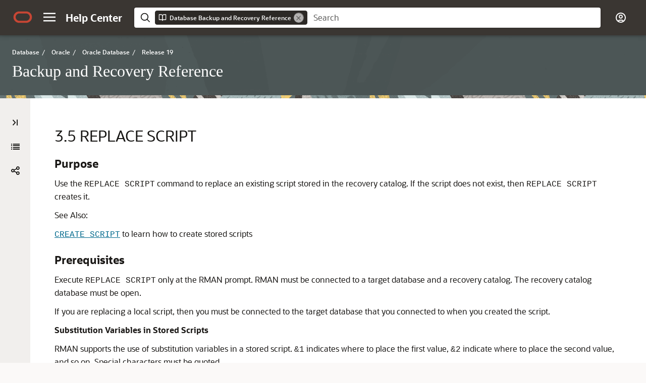

--- FILE ---
content_type: text/html
request_url: https://docs.oracle.com/en/database/oracle/oracle-database/19/rcmrf/REPLACE-SCRIPT.html
body_size: 5224
content:
<!DOCTYPE html
  SYSTEM "about:legacy-compat">
<html xml:lang="en-us" lang="en-us">
   <head>
      <meta http-equiv="Content-Type" content="text/html; charset=utf-8">
      <meta name="DC.Type" content="topic">
      <meta name="DC.Title" content="REPLACE SCRIPT">
      <meta name="DC.subject" content="scripts, replacing, recovery catalog, replacing scripts, REPLACE SCRIPT command, replaceScript clause, syntax diagram">
      <meta name="keywords" content="scripts, replacing, recovery catalog, replacing scripts, REPLACE SCRIPT command, replaceScript clause, syntax diagram">
      <meta name="DC.Creator" content="Padmaja Potineni">
      <meta name="DC.Creator" content="K. Weill, L. Ashdown, T. Bednar">
      <meta name="DC.Creator" content="A. Beldalker">
      <meta name="DC.Creator" content="T. Chien">
      <meta name="DC.Creator" content="M. Dilman">
      <meta name="DC.Creator" content="S. Dizdar">
      <meta name="DC.Creator" content="W. Fisher">
      <meta name="DC.Creator" content="S. Fogel">
      <meta name="DC.Creator" content="R. Guzman">
      <meta name="DC.Creator" content="S. Haisley">
      <meta name="DC.Creator" content="W. Hu">
      <meta name="DC.Creator" content="A. Hwang">
      <meta name="DC.Creator" content="A. Joshi">
      <meta name="DC.Creator" content="V. Krishnaswamy">
      <meta name="DC.Creator" content="J. W. Lee">
      <meta name="DC.Creator" content="V. Moore">
      <meta name="DC.Creator" content="S. Nagaraja Rao">
      <meta name="DC.Creator" content="M. Olagappan">
      <meta name="DC.Creator" content="V. Panteleenko">
      <meta name="DC.Creator" content="B. Patel">
      <meta name="DC.Creator" content="C. Pedregal-Martin">
      <meta name="DC.Creator" content="S. Ranganathan, S. Samaranayake">
      <meta name="DC.Creator" content="F. Sanchez">
      <meta name="DC.Creator" content="V. Schupmann">
      <meta name="DC.Creator" content="V Srihari">
      <meta name="DC.Creator" content="M. Susairaj">
      <meta name="DC.Creator" content="M. Stewart">
      <meta name="DC.Creator" content="M. Townsend">
      <meta name="DC.Creator" content="S. Wertheimer">
      <meta name="DC.Creator" content="W. Yang">
      <meta name="DC.Creator" content="R. Zijlstra">
      <meta name="DC.Creator" content="Ramya P">
      <meta name="DC.Publisher" content="June2025">
      <meta name="DC.Format" content="XHTML">
      <meta name="DC.Identifier" content="GUID-2C86EDA9-63BE-4F21-9138-AF75597D5ADF">
      <meta name="DC.Language" content="en-US">
      <meta name="viewport" content="width=device-width, initial-scale=1">
      <meta http-equiv="X-UA-Compatible" content="IE=edge">
      <title>REPLACE SCRIPT</title>
      <meta property="og:site_name" content="Oracle Help Center">
      <meta property="og:title" content="Backup and Recovery Reference">
      <meta property="og:description" content>
      <link rel="stylesheet" href="/sp_common/book-template/ohc-book-template/css/book.css">
      <link rel="shortcut icon" href="/sp_common/book-template/ohc-common/img/favicon.ico">
      <meta name="application-name" content="Backup and Recovery Reference">
      <meta name="generator" content="DITA Open Toolkit version 1.8.5 (Mode = doc)">
      <meta name="plugin" content="SP_docbuilder HTML plugin release 18.2.2">
      <link rel="alternate" href="database-backup-and-recovery-reference.pdf" title="PDF File" type="application/pdf">
      <link rel="schema.dcterms" href="http://purl.org/dc/terms/">
      <meta name="dcterms.created" content="2025-06-12T22:29:06-07:00">
      
      <meta name="dcterms.dateCopyrighted" content="2024, 2025">
      <meta name="dcterms.category" content="database">
      <meta name="dcterms.identifier" content="E96242-14">
      
      <meta name="dcterms.product" content="en/database/oracle/oracle-database/19">
      
      <link rel="prev" href="REPAIR-FAILURE.html" title="Previous" type="text/html">
      <link rel="next" href="REPORT.html" title="Next" type="text/html">
      <script>
        document.write('<style type="text/css">');
        document.write('body > .noscript, body > .noscript ~ * { visibility: hidden; }');
        document.write('</style>');
     </script>
      <script data-main="/sp_common/book-template/ohc-book-template/js/book-config" src="/sp_common/book-template/requirejs/require.js"></script>
      <script>
            if (window.require === undefined) {
                document.write('<script data-main="sp_common/book-template/ohc-book-template/js/book-config" src="sp_common/book-template/requirejs/require.js"><\/script>');
                document.write('<link href="sp_common/book-template/ohc-book-template/css/book.css" rel="stylesheet"/>');
            }
        </script>
      <script type="application/json" id="ssot-metadata">{"primary":{"category":{"short_name":"database","element_name":"Database","display_in_url":true},"suite":{"short_name":"oracle","element_name":"Oracle","display_in_url":true},"product_group":{"short_name":"not-applicable","element_name":"Not applicable","display_in_url":false},"product":{"short_name":"oracle-database","element_name":"Oracle Database","display_in_url":true},"release":{"short_name":"19","element_name":"Release 19","display_in_url":true}}}</script>
      
    <meta name="dcterms.title" content="Database Backup and Recovery Reference">
    <meta name="dcterms.isVersionOf" content="RCMRF">
    <meta name="dcterms.release" content="Release 19">
  <script type="application/ld+json">{"@context":"https://schema.org","@type":"WebPage","name":"REPLACE SCRIPT","datePublished":"2025-06-15 CST","dateModified":"2025-06-15 CST"}</script>
    <script>window.ohcglobal || document.write('<script src="/en/dcommon/js/global.js">\x3C/script>')</script></head>
   <body>
      <div class="noscript alert alert-danger text-center" role="alert">
         <a href="REPAIR-FAILURE.html" class="pull-left"><span class="glyphicon glyphicon-chevron-left" aria-hidden="true"></span>Previous</a>
         <a href="REPORT.html" class="pull-right">Next<span class="glyphicon glyphicon-chevron-right" aria-hidden="true"></span></a>
         <span class="fa fa-exclamation-triangle" aria-hidden="true"></span> JavaScript must be enabled to correctly display this content
        
      </div>
      <article class>
         <a id="GUID-2C86EDA9-63BE-4F21-9138-AF75597D5ADF" name="GUID-2C86EDA9-63BE-4F21-9138-AF75597D5ADF"></a><a id="RCMRF90271"></a><a id="RCMRF90272"></a><a id="RCMRF90273"></a><a id="RCMRF145"></a>
         
         <h2 id="RCMRF-GUID-2C86EDA9-63BE-4F21-9138-AF75597D5ADF" class="sect2"><span class="enumeration_section">3.5 </span>REPLACE SCRIPT
         </h2>
         <div class="ind">
            <div>
               <div class="section">
                  <p class="subhead1" id="GUID-2C86EDA9-63BE-4F21-9138-AF75597D5ADF__GUID-62C67797-150D-4C6F-9236-8CA622232125">Purpose</p>
                  <p>Use the <code class="codeph">REPLACE SCRIPT</code> command to replace an existing script stored in the recovery catalog. If the script does not exist, then <code class="codeph">REPLACE SCRIPT</code> creates it.
                  </p>
                  <div class="infoboxnotealso" id="GUID-2C86EDA9-63BE-4F21-9138-AF75597D5ADF__GUID-E580DB0A-0D83-4E9A-9CC5-FE5153008E37">
                     <p class="notep1">See Also:</p>
                     <p> <code class="codeph"><a href="CREATE-SCRIPT.html#GUID-4741C1E1-C365-4597-BF2F-8679145B4946">CREATE SCRIPT</a></code> to learn how to create stored scripts
                     </p>
                  </div>
               </div>
               <div class="section">
                  <p class="subhead1" id="GUID-2C86EDA9-63BE-4F21-9138-AF75597D5ADF__GUID-3591E8C9-6256-4E61-B531-8E322324A370">Prerequisites</p>
                  <p>Execute <code class="codeph">REPLACE SCRIPT</code> only at the RMAN prompt. RMAN must be connected to a target database and a recovery catalog. The recovery catalog database must be open. 
                  </p>
                  <p>If you are replacing a local script, then you must be connected to the target database that you connected to when you created the script.</p>
                  <p><span class="bold">Substitution Variables in Stored Scripts</span></p>
                  <p><a id="d77185e137" class="indexterm-anchor"></a>RMAN supports the use of substitution variables in a stored script. <code class="codeph">&amp;1</code> indicates where to place the first value, <code class="codeph">&amp;2</code> indicate where to place the second value, and so on. Special characters must be quoted.
                  </p>
                  <p>The substitution variable syntax is <code class="codeph">&amp;</code><span class="italic"><code class="codeph">integer</code></span> followed by an optional period, for example, <code class="codeph">&amp;1.3</code>. The optional period is part of the variable and replaced with the value, thus enabling the substitution text to be immediately followed by another integer. For example, if you pass the value <code class="codeph">mybackup</code> to a command file that contains the substitution variable <code class="codeph">&amp;1.3</code>, then the result of the substitution is <code class="codeph">mybackup3</code>. To create the result <code class="codeph">mybackup.3</code>, you use two periods in <code class="codeph">&amp;1..3</code>.
                  </p>
                  <p>When you create a stored script with substitution variables, you must provide example values at create time. You can provide these values with the <code class="codeph">USING</code> clause when starting RMAN (see <code class="codeph"><a href="RMAN.html#GUID-E5514ACB-59F6-4DB0-B4DB-64DF4C87CDE7">RMAN</a></code>) or enter them when prompted (see <a href="CREATE-SCRIPT.html#GUID-4741C1E1-C365-4597-BF2F-8679145B4946__CHDBBABA">Example 2-74</a>).
                  </p>
               </div>
               <div class="section">
                  <p class="subhead1" id="GUID-2C86EDA9-63BE-4F21-9138-AF75597D5ADF__GUID-96B5BCA5-CB4E-499C-B92C-50D3B4E55461">Syntax</p>
                  <p><span class="bold"><span class="italic">replaceScript</span>::=</span></p>
                  <div class="figure" id="GUID-2C86EDA9-63BE-4F21-9138-AF75597D5ADF__GUID-3A49F2C3-5D7C-4F8B-A408-B502D3FD5FAE"><img src="img/replacescript.gif" alt="Description of replacescript.eps follows" title="Description of replacescript.eps follows" longdesc="img_text/replacescript.html"><br><a href="img_text/replacescript.html">Description of the illustration replacescript.eps</a></div>
                  <p>(<span class="italic"><a href="RUN.html#GUID-88250EEF-DC49-42A9-822C-4011B1345C7B__CHDIDAJB">backupCommands::=</a></span>, <span class="italic"><a href="RUN.html#GUID-88250EEF-DC49-42A9-822C-4011B1345C7B__CHDHAGID">maintenanceCommands::=</a></span>, <span class="italic"><a href="RUN.html#GUID-88250EEF-DC49-42A9-822C-4011B1345C7B__CHDJFJFH">miscellaneousCommands::=</a></span>, <span class="italic"><a href="RUN.html#GUID-88250EEF-DC49-42A9-822C-4011B1345C7B__CHDIFJGG">restoreCommands::=</a></span>)
                  </p>
               </div>
               <div class="section">
                  <p class="subhead1" id="GUID-2C86EDA9-63BE-4F21-9138-AF75597D5ADF__GUID-6AD8EE5B-5A46-4A6A-B8B2-D17585EAD1E9">Semantics</p>
                  <div class="tblformalwide" id="GUID-2C86EDA9-63BE-4F21-9138-AF75597D5ADF__GUID-4456E1AE-9741-44FB-8F37-54A3B35DE6DB">
                     <table cellpadding="4" cellspacing="0" class="FormalWide" title summary="Describes REPLACE SCRIPT command parameters" width="100%" frame="hsides" border="1" rules="rows">
                        <thead>
                           <tr align="left" valign="top">
                              <th align="left" valign="bottom" width="29%" id="d77185e227">Syntax Element</th>
                              <th align="left" valign="bottom" width="71%" id="d77185e230">Description</th>
                           </tr>
                        </thead>
                        <tbody>
                           <tr align="left" valign="top">
                              <td align="left" valign="top" width="29%" id="d77185e235" headers="d77185e227 ">
                                 <p><code class="codeph">GLOBAL</code></p>
                              </td>
                              <td align="left" valign="top" width="71%" headers="d77185e235 d77185e230 ">
                                 <p>Identifies the script as global.</p>
                                 <p><span class="bold">Note:</span> A virtual private catalog has read-only access to global scripts. Creating or updating global scripts must be done while RMAN is connected to the base recovery catalog.
                                 </p>
                                 <p><span class="bold">See Also: </span><span class="q">"<a href="CREATE-SCRIPT.html#GUID-4741C1E1-C365-4597-BF2F-8679145B4946__CHDBJHHH">Usage Notes</a>"</span> for an explanation of the difference between global and local scripts
                                 </p>
                              </td>
                           </tr>
                           <tr align="left" valign="top">
                              <td align="left" valign="top" width="29%" id="d77185e254" headers="d77185e227 ">
                                 <p><code class="codeph">SCRIPT</code><span class="italic"><code class="codeph">&nbsp;script_name</code></span></p>
                              </td>
                              <td align="left" valign="top" width="71%" headers="d77185e254 d77185e230 ">
                                 <p>Identifies the local or global script being replaced.</p>
                              </td>
                           </tr>
                           <tr align="left" valign="top">
                              <td align="left" valign="top" width="29%" id="d77185e265" headers="d77185e227 ">
                                 <p><code class="codeph">&nbsp;&nbsp;&nbsp;COMMENT</code> <code class="codeph">'</code><span class="italic"><code class="codeph">comment</code></span><code class="codeph">'</code></p>
                              </td>
                              <td align="left" valign="top" width="71%" headers="d77185e265 d77185e230 ">
                                 <p>Associates an explanatory comment with the stored script in the recovery catalog. The comment is shown in the output of <code class="codeph"><a href="LIST.html#GUID-2BAB704C-A3C9-4F76-8D96-4BD961FBEF2E">LIST</a></code> <code class="codeph">SCRIPT NAMES</code>.
                                 </p>
                              </td>
                           </tr>
                           <tr align="left" valign="top">
                              <td align="left" valign="top" width="29%" id="d77185e289" headers="d77185e227 "><span class="italic"><code class="codeph">backupCommands</code></span> 
                                 <p><span class="italic"><code class="codeph">maintenanceCommands</code></span></p>
                                 <p><span class="italic"><code class="codeph">restoreCommands</code></span> 
                                 </p>
                                 <p><span class="italic"><code class="codeph">miscellaneousCommands</code></span></p> 
                              </td>
                              <td align="left" valign="top" width="71%" headers="d77185e289 d77185e230 ">
                                 <p>Specifies commands to include in the stored script. The commands allowable within the brackets of the <code class="codeph">REPLACE SCRIPT</code> <code class="codeph">'</code><span class="italic"><code class="codeph">script_name </code></span><code class="codeph">'</code> <code class="codeph">{...}</code> command are the same commands supported within a <code class="codeph"><a href="RUN.html#GUID-88250EEF-DC49-42A9-822C-4011B1345C7B">RUN</a></code> block. Any command that is valid within a <code class="codeph">RUN</code> command is permitted in the stored script. The following commands are not permitted within stored scripts: <code class="codeph"><a href="RUN.html#GUID-88250EEF-DC49-42A9-822C-4011B1345C7B">RUN</a></code>, <code class="codeph"><a href="at-sign.html#GUID-7A3919FE-140B-4F50-BA2F-3CEE3285E771">@ (at sign)</a></code>, and <code class="codeph"><a href="double-at-sign.html#GUID-E2B8B99B-73CB-4D4E-8065-0B9F44AF8A52">@@ (double at sign)</a></code>.
                                 </p>
                              </td>
                           </tr>
                           <tr align="left" valign="top">
                              <td align="left" valign="top" width="29%" id="d77185e350" headers="d77185e227 ">
                                 <p><code class="codeph">FROM FILE</code> <code class="codeph">'</code><span class="italic"><code class="codeph">filename</code></span><code class="codeph">'</code></p>
                              </td>
                              <td align="left" valign="top" width="71%" headers="d77185e350 d77185e230 ">
                                 <p>Reads the sequence of commands to define the script from the specified file.</p>
                                 <p>The file resembles the body of a valid stored script. The first line of the file must be a left brace (<code class="codeph">{</code>) and the last line must contain a right brace (<code class="codeph">}</code>). The RMAN commands in the file must be valid in a stored script.
                                 </p>
                              </td>
                           </tr>
                        </tbody>
                     </table>
                  </div>
               </div>
               <div class="section">
                  <p class="subhead1" id="GUID-2C86EDA9-63BE-4F21-9138-AF75597D5ADF__GUID-2C9F1469-1D0F-431C-8EB4-488591A0046A">Example</p>
               </div>
               <div class="example" id="GUID-2C86EDA9-63BE-4F21-9138-AF75597D5ADF__CHDEEAED">
                  <p class="titleinexample">Example 3-19 Replacing a Recovery Catalog Script</p>
                  <p>Assume that you start the RMAN client and connect to database <code class="codeph">prod</code> as <code class="codeph">TARGET</code> and then connect to a recovery catalog. You use <code class="codeph"><a href="CREATE-SCRIPT.html#GUID-4741C1E1-C365-4597-BF2F-8679145B4946">CREATE SCRIPT</a></code> to create a global script named <code class="codeph">backup_db</code> as follows:
                  </p><pre class="oac_no_warn" dir="ltr">CREATE GLOBAL SCRIPT backup_db
COMMENT "back up any database from the recovery catalog, with logs"
{
    BACKUP DATABASE;
}
</pre><p>You then use <code class="codeph"><a href="LIST.html#GUID-2BAB704C-A3C9-4F76-8D96-4BD961FBEF2E">LIST</a></code> <code class="codeph">SCRIPT NAMES</code> to list all scripts known to the recovery catalog:
                  </p><pre class="oac_no_warn" dir="ltr">RMAN&gt; LIST SCRIPT NAMES;
 
List of Stored Scripts in Recovery Catalog
 
 
    Global Scripts
 
 
       Script Name
       Description
       -----------------------------------------------------------------------
       backup_db
       back up any database from the recovery catalog, with logs
</pre><p>You then run the following <code class="codeph">REPLACE SCRIPT</code> command with the intention of editing the <code class="codeph">backup_db</code> global script:
                  </p><pre class="oac_no_warn" dir="ltr">RMAN&gt; REPLACE SCRIPT backup_db { BACKUP DATABASE PLUS ARCHIVELOG; }
 
replaced script backup_db
</pre><p>Because you did not specify the <code class="codeph">GLOBAL</code> keyword, RMAN creates a local script named <code class="codeph">backup_db</code> in addition to the global script named <code class="codeph">backup_db</code>. <code class="codeph"><a href="LIST.html#GUID-2BAB704C-A3C9-4F76-8D96-4BD961FBEF2E">LIST</a></code> <code class="codeph">SCRIPT NAMES</code> shows both the global and local script recorded in the recovery catalog:
                  </p><pre class="oac_no_warn" dir="ltr">RMAN&gt; LIST SCRIPT NAMES;
 
List of Stored Scripts in Recovery Catalog
 
 
    Scripts of Target Database PROD
 
       Script Name
       Description
       -----------------------------------------------------------------------
       backup_db
 
 
    Global Scripts
 
 
       Script Name
       Description
       -----------------------------------------------------------------------
       backup_db
       back up any database from the recovery catalog, with logs
</pre><p>You can then delete the local script named <code class="codeph">backup_db</code> with <code class="codeph"><a href="DELETE-SCRIPT.html#GUID-FD104F0A-1A3E-45BA-A37E-648A1B0DADA0">DELETE SCRIPT</a></code> and replace the global script as follows:
                  </p><pre class="oac_no_warn" dir="ltr">RMAN&gt; DELETE SCRIPT backup_db;
 
deleted script: backup_db
 
RMAN&gt; REPLACE GLOBAL SCRIPT backup_db { BACKUP DATABASE PLUS ARCHIVELOG; }
 
replaced global script backup_db
</pre><p>The <code class="codeph">LIST SCRIPT NAMES</code> command now shows that only one script named <code class="codeph">backup_db</code> exists in the catalog:
                  </p><pre class="oac_no_warn" dir="ltr">RMAN&gt; LIST SCRIPT NAMES;

List of Stored Scripts in Recovery Catalog
 
    Global Scripts
 
       Script Name
       Description
       -----------------------------------------------------------------------
       backup_db
</pre><p>The <code class="codeph"><a href="PRINT-SCRIPT.html#GUID-FB2882A0-48C0-4D00-8ED6-9F6B2CD15FEC">PRINT SCRIPT</a></code> command confirms the changes to the global script:
                  </p><pre class="oac_no_warn" dir="ltr">RMAN&gt; PRINT GLOBAL SCRIPT backup_db;
 
printing stored global script: backup_db
 { BACKUP DATABASE PLUS ARCHIVELOG; }</pre></div>
            </div>
         </div>
      </article>
   </body>
</html>

--- FILE ---
content_type: application/x-javascript
request_url: https://docs.oracle.com/en/database/oracle/oracle-database/19/rcmrf/toc.js
body_size: 6474
content:
define(
{
    "reducedVersion":true,
    "toc":[
        {
            "heading":"Table of Contents",
            "topics":[
                {
                    "title":"Title and Copyright Information",
                    "href":"index.html"
                },
                {
                    "title":"Preface",
                    "href":"preface.html#GUID-1D50CC05-FB9A-4D4F-A0AE-ECF63610828F"
                },
                {
                    "title":"Changes in This Release for Backup and Recovery Reference",
                    "href":"release-changes.html#GUID-B30E0BA2-8D87-4791-8196-DBA4FB51ADBB"
                },
                {
                    "title":"<span class=\"secnum\">1 </span> About RMAN Commands",
                    "href":"about-rman-commands.html#GUID-0385D88E-6D36-41AC-BEA0-DD7F5C97D253"
                },
                {
                    "title":"<span class=\"secnum\">2 </span> RMAN Commands: @ (at sign) to QUIT",
                    "href":"rman-commands-at-sign-to-quit.html#GUID-8757D5C8-9360-4696-B5EF-5E6D0F8E5440",
                    "topics":[
                        {
                            "title":"<span class=\"secnum\">2.1 </span> @ (at sign)",
                            "href":"at-sign.html#GUID-7A3919FE-140B-4F50-BA2F-3CEE3285E771"
                        },
                        {
                            "title":"<span class=\"secnum\">2.2 </span> @@ (double at sign)",
                            "href":"double-at-sign.html#GUID-E2B8B99B-73CB-4D4E-8065-0B9F44AF8A52"
                        },
                        {
                            "title":"<span class=\"secnum\">2.3 </span> ADVISE FAILURE",
                            "href":"ADVISE-FAILURE.html#GUID-40985161-61A8-4C0A-9BEF-1DEECBCDF49C"
                        },
                        {
                            "title":"<span class=\"secnum\">2.4 </span> ALLOCATE CHANNEL",
                            "href":"ALLOCATE-CHANNEL.html#GUID-9320BFF7-0728-4B3D-85B9-2184557ECDCE"
                        },
                        {
                            "title":"<span class=\"secnum\">2.5 </span> ALLOCATE CHANNEL FOR MAINTENANCE",
                            "href":"ALLOCATE-CHANNEL-FOR-MAINTENANCE.html#GUID-6F9887A0-1D48-4332-8E59-6FA2EFE67824"
                        },
                        {
                            "title":"<span class=\"secnum\">2.6 </span> BACKUP",
                            "href":"BACKUP.html#GUID-73642FF2-43C5-48B2-9969-99001C52EB50"
                        },
                        {
                            "title":"<span class=\"secnum\">2.7 </span> CATALOG",
                            "href":"CATALOG.html#GUID-6E337759-9860-463A-BF7C-8512B272B8E1"
                        },
                        {
                            "title":"<span class=\"secnum\">2.8 </span> CHANGE",
                            "href":"CHANGE.html#GUID-961151C6-EEFF-4347-AF1E-93EFDD5F5BF2"
                        },
                        {
                            "title":"<span class=\"secnum\">2.9 </span> CONFIGURE",
                            "href":"CONFIGURE.html#GUID-B5094E73-C26C-4FED-AE39-8C2E9540050A"
                        },
                        {
                            "title":"<span class=\"secnum\">2.10 </span> CONNECT",
                            "href":"CONNECT.html#GUID-64ECF1B8-4F70-413E-BEBE-1D5E8CD48B67"
                        },
                        {
                            "title":"<span class=\"secnum\">2.11 </span> CONVERT",
                            "href":"CONVERT.html#GUID-AD252F46-DD9E-4E2C-BF0E-DF2A4C7590C9"
                        },
                        {
                            "title":"<span class=\"secnum\">2.12 </span> CREATE CATALOG",
                            "href":"CREATE-CATALOG.html#GUID-9CFE47C7-2273-48C4-8056-6A4042AF3CDC"
                        },
                        {
                            "title":"<span class=\"secnum\">2.13 </span> CREATE SCRIPT",
                            "href":"CREATE-SCRIPT.html#GUID-4741C1E1-C365-4597-BF2F-8679145B4946"
                        },
                        {
                            "title":"<span class=\"secnum\">2.14 </span> CROSSCHECK",
                            "href":"CROSSCHECK.html#GUID-07E07E7E-9A29-4901-9739-FFC472029A7D"
                        },
                        {
                            "title":"<span class=\"secnum\">2.15 </span> DELETE",
                            "href":"DELETE.html#GUID-FB4EAC69-4978-42F7-8B09-77C6736188B3"
                        },
                        {
                            "title":"<span class=\"secnum\">2.16 </span> DELETE SCRIPT",
                            "href":"DELETE-SCRIPT.html#GUID-FD104F0A-1A3E-45BA-A37E-648A1B0DADA0"
                        },
                        {
                            "title":"<span class=\"secnum\">2.17 </span> DESCRIBE",
                            "href":"DESCRIBE.html#GUID-8D256DA7-D553-4886-BDD0-B920524FE0D1"
                        },
                        {
                            "title":"<span class=\"secnum\">2.18 </span> DROP CATALOG",
                            "href":"DROP-CATALOG.html#GUID-A406A103-5EC2-4087-B317-F4ACDFC99A02"
                        },
                        {
                            "title":"<span class=\"secnum\">2.19 </span> DROP DATABASE",
                            "href":"DROP-DATABASE.html#GUID-6553DD22-C68F-465C-B45D-FBD09D7E30CF"
                        },
                        {
                            "title":"<span class=\"secnum\">2.20 </span> DUPLICATE",
                            "href":"DUPLICATE.html#GUID-E13D8A02-80F9-49A2-9C31-92DD3A795CE4"
                        },
                        {
                            "title":"<span class=\"secnum\">2.21 </span> EXECUTE SCRIPT",
                            "href":"EXECUTE-SCRIPT.html#GUID-553B5C55-0BA6-4B47-86A9-0BCF839CCE04"
                        },
                        {
                            "title":"<span class=\"secnum\">2.22 </span> EXIT",
                            "href":"EXIT.html#GUID-4A316732-92C9-48CC-8FD9-D59DB5D78E3A"
                        },
                        {
                            "title":"<span class=\"secnum\">2.23 </span> FLASHBACK DATABASE",
                            "href":"FLASHBACK-DATABASE.html#GUID-584AC79A-40C5-45CA-8C63-DED3BE3A4511"
                        },
                        {
                            "title":"<span class=\"secnum\">2.24 </span> GRANT",
                            "href":"GRANT.html#GUID-ECD469D1-DE31-498E-8AE1-E47E52E541B2"
                        },
                        {
                            "title":"<span class=\"secnum\">2.25 </span> HOST",
                            "href":"HOST.html#GUID-0E990CCC-3D9C-4AEB-8AE2-4DA7E9B7D7D2"
                        },
                        {
                            "title":"<span class=\"secnum\">2.26 </span> IMPORT CATALOG",
                            "href":"IMPORT-CATALOG.html#GUID-70D3A403-822A-40E7-B1BC-C7649F441058"
                        },
                        {
                            "title":"<span class=\"secnum\">2.27 </span> LIST",
                            "href":"LIST.html#GUID-2BAB704C-A3C9-4F76-8D96-4BD961FBEF2E"
                        },
                        {
                            "title":"<span class=\"secnum\">2.28 </span> PRINT SCRIPT",
                            "href":"PRINT-SCRIPT.html#GUID-FB2882A0-48C0-4D00-8ED6-9F6B2CD15FEC"
                        },
                        {
                            "title":"<span class=\"secnum\">2.29 </span> QUIT",
                            "href":"QUIT.html#GUID-B9E73011-0E55-4B76-ADB1-6B1273D5F605"
                        }
                    ]
                },
                {
                    "title":"<span class=\"secnum\">3 </span> RMAN Commands: RECOVER to VALIDATE",
                    "href":"rman-commands-recover-to-validate.html#GUID-C3809416-7521-4C18-AA50-B2B52A56DCFF",
                    "topics":[
                        {
                            "title":"<span class=\"secnum\">3.1 </span> RECOVER",
                            "href":"RECOVER.html#GUID-CA98040F-9865-4F4F-BAF2-91C518612E95"
                        },
                        {
                            "title":"<span class=\"secnum\">3.2 </span> REGISTER DATABASE",
                            "href":"REGISTER-DATABASE.html#GUID-F52FDFAD-C13E-4076-9589-58FB2ACB0691"
                        },
                        {
                            "title":"<span class=\"secnum\">3.3 </span> RELEASE CHANNEL",
                            "href":"RELEASE-CHANNEL.html#GUID-E5B046B9-FE5E-46B4-ABDB-455DB433AECD"
                        },
                        {
                            "title":"<span class=\"secnum\">3.4 </span> REPAIR FAILURE",
                            "href":"REPAIR-FAILURE.html#GUID-8BF5A460-940A-41D0-9A8B-C14A303DEA98"
                        },
                        {
                            "title":"<span class=\"secnum\">3.5 </span> REPLACE SCRIPT",
                            "href":"REPLACE-SCRIPT.html#GUID-2C86EDA9-63BE-4F21-9138-AF75597D5ADF"
                        },
                        {
                            "title":"<span class=\"secnum\">3.6 </span> REPORT",
                            "href":"REPORT.html#GUID-8352987F-533A-4146-A157-F091103169B0"
                        },
                        {
                            "title":"<span class=\"secnum\">3.7 </span> RESET DATABASE",
                            "href":"RESET-DATABASE.html#GUID-C0C00F35-F21F-4657-AE9B-652C4DCE5817"
                        },
                        {
                            "title":"<span class=\"secnum\">3.8 </span> RESTORE",
                            "href":"RESTORE.html#GUID-4491C03F-C5F8-43E5-B4C4-FE26C70F2E9B"
                        },
                        {
                            "title":"<span class=\"secnum\">3.9 </span> RESYNC CATALOG",
                            "href":"RESYNC-CATALOG.html#GUID-DF91BD12-A00D-49CC-99C5-E8EDD0094CCE"
                        },
                        {
                            "title":"<span class=\"secnum\">3.10 </span> REVOKE",
                            "href":"REVOKE.html#GUID-4F83C820-E3C2-46A2-B954-1EF589A4B9C8"
                        },
                        {
                            "title":"<span class=\"secnum\">3.11 </span> RMAN",
                            "href":"RMAN.html#GUID-E5514ACB-59F6-4DB0-B4DB-64DF4C87CDE7"
                        },
                        {
                            "title":"<span class=\"secnum\">3.12 </span> RUN",
                            "href":"RUN.html#GUID-88250EEF-DC49-42A9-822C-4011B1345C7B"
                        },
                        {
                            "title":"<span class=\"secnum\">3.13 </span> SEND",
                            "href":"SEND.html#GUID-4AD68AC8-1A0A-4FDC-90D5-BDA278393D97"
                        },
                        {
                            "title":"<span class=\"secnum\">3.14 </span> SET",
                            "href":"SET.html#GUID-BC501B5C-4CD0-485D-AA18-27E2894024C3"
                        },
                        {
                            "title":"<span class=\"secnum\">3.15 </span> SHOW",
                            "href":"SHOW.html#GUID-6C2AF43B-FADD-41AF-9408-852A69538E2F"
                        },
                        {
                            "title":"<span class=\"secnum\">3.16 </span> SHUTDOWN",
                            "href":"SHUTDOWN.html#GUID-AD7BC13C-E8B7-4CB2-BACB-D2F98DB0E58F"
                        },
                        {
                            "title":"<span class=\"secnum\">3.17 </span> SPOOL",
                            "href":"SPOOL.html#GUID-5B739051-429E-4C72-B96F-4A7E5A7C2A49"
                        },
                        {
                            "title":"<span class=\"secnum\">3.18 </span> SQL",
                            "href":"SQL.html#GUID-D55D7184-60DA-4B11-B483-8F14726AFE43"
                        },
                        {
                            "title":"<span class=\"secnum\">3.19 </span> SQL (Quoted)",
                            "href":"SQL-Quoted.html#GUID-D8D11F06-005D-40EE-B041-BC46C52E71AE"
                        },
                        {
                            "title":"<span class=\"secnum\">3.20 </span> STARTUP",
                            "href":"STARTUP.html#GUID-96DFEF80-A2D1-493C-8CFF-BF0CB4BE281D"
                        },
                        {
                            "title":"<span class=\"secnum\">3.21 </span> SWITCH",
                            "href":"SWITCH.html#GUID-BEA73581-C6F4-4346-A61B-B6C19513BF1C"
                        },
                        {
                            "title":"<span class=\"secnum\">3.22 </span> TRANSPORT TABLESPACE",
                            "href":"TRANSPORT-TABLESPACE.html#GUID-3E1F9103-17E7-40F4-A42C-DED0FB14362D"
                        },
                        {
                            "title":"<span class=\"secnum\">3.23 </span> UNREGISTER",
                            "href":"UNREGISTER.html#GUID-CFC11D2B-0F77-4253-87E6-483C2C4452BB"
                        },
                        {
                            "title":"<span class=\"secnum\">3.24 </span> UPGRADE CATALOG",
                            "href":"UPGRADE-CATALOG.html#GUID-E6080FD7-5C15-4659-8D4E-C56E6D9004D1"
                        },
                        {
                            "title":"<span class=\"secnum\">3.25 </span> VALIDATE",
                            "href":"VALIDATE.html#GUID-ECE57997-40CE-4029-A434-320441D2AD1E"
                        }
                    ]
                },
                {
                    "title":"<span class=\"secnum\">4 </span> RMAN Subclauses",
                    "href":"rman-subclauses.html#GUID-9CA7EDD1-A347-4801-8A20-2F1071D92AA4",
                    "topics":[
                        {
                            "title":"<span class=\"secnum\">4.1 </span> allocOperandList",
                            "href":"allocOperandList.html#GUID-8B6C1DAB-F27A-4DA8-BECC-5DA04F5907DA"
                        },
                        {
                            "title":"<span class=\"secnum\">4.2 </span> archivelogRecordSpecifier",
                            "href":"archivelogRecordSpecifier.html#GUID-DDF929FF-796B-4AD6-AE58-F831CAFC7703"
                        },
                        {
                            "title":"<span class=\"secnum\">4.3 </span> completedTimeSpec",
                            "href":"completedTimeSpec.html#GUID-BC83D915-FF57-467D-A606-5B699F2EF4DE"
                        },
                        {
                            "title":"<span class=\"secnum\">4.4 </span> connectStringSpec",
                            "href":"connectStringSpec.html#GUID-DAA7D54B-1954-4AA3-A423-E1AB9F68A2FD"
                        },
                        {
                            "title":"<span class=\"secnum\">4.5 </span> datafileSpec",
                            "href":"datafileSpec.html#GUID-A0A69931-D404-4D89-8F95-3AB898B6A220"
                        },
                        {
                            "title":"<span class=\"secnum\">4.6 </span> dbObject",
                            "href":"dbObject.html#GUID-C5C5EC3A-1B4E-4591-8E70-715E4BDC9FF8"
                        },
                        {
                            "title":"<span class=\"secnum\">4.7 </span> deviceSpecifier",
                            "href":"deviceSpecifier.html#GUID-F653748D-4AB5-4A0E-B6E5-D891A000ADAC"
                        },
                        {
                            "title":"<span class=\"secnum\">4.8 </span> fileNameConversionSpec",
                            "href":"fileNameConversionSpec.html#GUID-486FE88C-2B48-40C7-B29A-8AC669F29FA3"
                        },
                        {
                            "title":"<span class=\"secnum\">4.9 </span> forDbUniqueNameOption",
                            "href":"forDbUniqueNameOption.html#GUID-D1D9CFED-9A57-438A-A80C-D8B7B6E131BE"
                        },
                        {
                            "title":"<span class=\"secnum\">4.10 </span> foreignFileSpec",
                            "href":"foreignFileSpec.html#GUID-38CC0715-B32B-4394-92FB-3E0CB7C3ABE3"
                        },
                        {
                            "title":"<span class=\"secnum\">4.11 </span> foreignlogRecordSpecifier",
                            "href":"foreignlogRecordSpecifier.html#GUID-122E19A7-5BCC-434C-BE2A-9D4F248EA02C"
                        },
                        {
                            "title":"<span class=\"secnum\">4.12 </span> formatSpec",
                            "href":"formatSpec.html#GUID-E51F637A-57E0-4B06-803F-3F879DF5BEED"
                        },
                        {
                            "title":"<span class=\"secnum\">4.13 </span> keepOption",
                            "href":"keepOption.html#GUID-36E9008E-48A5-4AB9-8C9D-2D477342594B"
                        },
                        {
                            "title":"<span class=\"secnum\">4.14 </span> listObjList",
                            "href":"listObjList.html#GUID-73596ED4-99FE-45B8-B333-FECC698E1374"
                        },
                        {
                            "title":"<span class=\"secnum\">4.15 </span> maintQualifier",
                            "href":"maintQualifier.html#GUID-6AF4DA92-BBBD-4931-96D2-766D9D29EA3F"
                        },
                        {
                            "title":"<span class=\"secnum\">4.16 </span> maintSpec",
                            "href":"maintSpec.html#GUID-933AD976-5FCC-4684-80BB-264F6FC8A06B"
                        },
                        {
                            "title":"<span class=\"secnum\">4.17 </span> obsOperandList",
                            "href":"obsOperandList.html#GUID-261A8B55-89DD-46DC-B7C4-6951E131FBAA"
                        },
                        {
                            "title":"<span class=\"secnum\">4.18 </span> recordSpec",
                            "href":"recordSpec.html#GUID-92F09EC0-5E30-47C0-834E-5A24FAE98F14"
                        },
                        {
                            "title":"<span class=\"secnum\">4.19 </span> sizeSpec",
                            "href":"sizeSpec.html#GUID-146EDBEE-BCED-4BD4-A720-8E51AA8DC577"
                        },
                        {
                            "title":"<span class=\"secnum\">4.20 </span> tempfileSpec",
                            "href":"tempfileSpec.html#GUID-783EB37D-C3F1-4245-BDF1-E463F65A1AE4"
                        },
                        {
                            "title":"<span class=\"secnum\">4.21 </span> toDestSpec",
                            "href":"toDestSpec.html#GUID-A37AAC9F-1522-44F7-BECE-4ADA562A8BB7"
                        },
                        {
                            "title":"<span class=\"secnum\">4.22 </span> untilClause",
                            "href":"untilClause.html#GUID-6A6C502A-6E21-4673-9FC9-C075D1E2F97A"
                        }
                    ]
                },
                {
                    "title":"<span class=\"secnum\">5 </span> Recovery Catalog Views",
                    "href":"recovery-catalog-views.html#GUID-EDE04F79-9565-49D3-9934-1536016E6EE4",
                    "topics":[
                        {
                            "title":"<span class=\"secnum\">5.1 </span> Summary of RMAN Recovery Catalog Views",
                            "href":"summary-of-rman-recovery-catalog-views.html#GUID-74E4162B-A983-429F-82C4-6F421D39315A"
                        },
                        {
                            "title":"<span class=\"secnum\">5.2 </span> RC_ARCHIVED_LOG",
                            "href":"RC_ARCHIVED_LOG.html#GUID-D9B84B87-6FE6-4E3F-A4B7-BC801003BECA"
                        },
                        {
                            "title":"<span class=\"secnum\">5.3 </span> RC_BACKUP_ARCHIVELOG_DETAILS",
                            "href":"RC_BACKUP_ARCHIVELOG_DETAILS.html#GUID-A28DCEAD-D9EA-4E24-B49C-B1C549911955"
                        },
                        {
                            "title":"<span class=\"secnum\">5.4 </span> RC_BACKUP_ARCHIVELOG_SUMMARY",
                            "href":"RC_BACKUP_ARCHIVELOG_SUMMARY.html#GUID-98F26CA3-0B25-4DF3-8042-83875E14EC59"
                        },
                        {
                            "title":"<span class=\"secnum\">5.5 </span> RC_BACKUP_CONTROLFILE",
                            "href":"RC_BACKUP_CONTROLFILE.html#GUID-010769BE-A5F7-479F-BEDC-513DF35ACDF8"
                        },
                        {
                            "title":"<span class=\"secnum\">5.6 </span> RC_BACKUP_CONTROLFILE_DETAILS",
                            "href":"RC_BACKUP_CONTROLFILE_DETAILS.html#GUID-3058A142-7C21-4E35-8089-DA6E21C4F192"
                        },
                        {
                            "title":"<span class=\"secnum\">5.7 </span> RC_BACKUP_CONTROLFILE_SUMMARY",
                            "href":"RC_BACKUP_CONTROLFILE_SUMMARY.html#GUID-E859F965-CD1A-4FA1-B9C4-62B76CC7A974"
                        },
                        {
                            "title":"<span class=\"secnum\">5.8 </span> RC_BACKUP_COPY_DETAILS",
                            "href":"RC_BACKUP_COPY_DETAILS.html#GUID-1A00B635-055C-40B5-BD9E-7952DD266F4E"
                        },
                        {
                            "title":"<span class=\"secnum\">5.9 </span> RC_BACKUP_COPY_SUMMARY",
                            "href":"RC_BACKUP_COPY_SUMMARY.html#GUID-954BC36E-A622-45B5-ABE1-63CAFF9435A5"
                        },
                        {
                            "title":"<span class=\"secnum\">5.10 </span> RC_BACKUP_CORRUPTION",
                            "href":"RC_BACKUP_CORRUPTION.html#GUID-88EF9DCF-350B-4E6F-810D-88E91539AAB5"
                        },
                        {
                            "title":"<span class=\"secnum\">5.11 </span> RC_BACKUP_DATAFILE",
                            "href":"RC_BACKUP_DATAFILE.html#GUID-72611852-A46D-40D5-869B-B1083F400030"
                        },
                        {
                            "title":"<span class=\"secnum\">5.12 </span> RC_BACKUP_DATAFILE_DETAILS",
                            "href":"RC_BACKUP_DATAFILE_DETAILS.html#GUID-52979AE2-2EA0-4701-A0A9-2483A19C5C41"
                        },
                        {
                            "title":"<span class=\"secnum\">5.13 </span> RC_BACKUP_DATAFILE_SUMMARY",
                            "href":"RC_BACKUP_DATAFILE_SUMMARY.html#GUID-1C805561-9F9B-49B0-BB78-CF53A881A303"
                        },
                        {
                            "title":"<span class=\"secnum\">5.14 </span> RC_BACKUP_FILES",
                            "href":"RC_BACKUP_FILES.html#GUID-628A2715-4985-48B2-8967-5087A96F7225"
                        },
                        {
                            "title":"<span class=\"secnum\">5.15 </span> RC_BACKUP_PIECE",
                            "href":"RC_BACKUP_PIECE.html#GUID-1E3E6E1A-8C18-4170-8F92-4B1F79E609A5"
                        },
                        {
                            "title":"<span class=\"secnum\">5.16 </span> RC_BACKUP_PIECE_DETAILS",
                            "href":"RC_BACKUP_PIECE_DETAILS.html#GUID-132031D4-A8F0-4D80-A277-8705BF286DDE"
                        },
                        {
                            "title":"<span class=\"secnum\">5.17 </span> RC_BACKUP_REDOLOG",
                            "href":"RC_BACKUP_REDOLOG.html#GUID-B19C8C45-CB44-45B7-AF44-E43D5EED5700"
                        },
                        {
                            "title":"<span class=\"secnum\">5.18 </span> RC_BACKUP_SET",
                            "href":"RC_BACKUP_SET.html#GUID-4D876213-B922-463D-93E5-AD8883507A72"
                        },
                        {
                            "title":"<span class=\"secnum\">5.19 </span> RC_BACKUP_SET_DETAILS",
                            "href":"RC_BACKUP_SET_DETAILS.html#GUID-746A2088-D2F1-44B8-9F32-55456AD76B70"
                        },
                        {
                            "title":"<span class=\"secnum\">5.20 </span> RC_BACKUP_SET_SUMMARY",
                            "href":"RC_BACKUP_SET_SUMMARY.html#GUID-F57A41FB-D26D-4FC4-9F6C-A290B6DC74F1"
                        },
                        {
                            "title":"<span class=\"secnum\">5.21 </span> RC_BACKUP_SPFILE",
                            "href":"RC_BACKUP_SPFILE.html#GUID-668BCC47-FF97-4A56-A6FB-44FF73FD1B6A"
                        },
                        {
                            "title":"<span class=\"secnum\">5.22 </span> RC_BACKUP_SPFILE_DETAILS",
                            "href":"RC_BACKUP_SPFILE_DETAILS.html#GUID-EB94AA3F-D22F-4DE4-A11C-CAA7163B7A70"
                        },
                        {
                            "title":"<span class=\"secnum\">5.23 </span> RC_BACKUP_SPFILE_SUMMARY",
                            "href":"RC_BACKUP_SPFILE_SUMMARY.html#GUID-DECB2DE2-67B3-46A5-B7D2-7B5DA36AB3DA"
                        },
                        {
                            "title":"<span class=\"secnum\">5.24 </span> RC_CHECKPOINT",
                            "href":"RC_CHECKPOINT.html#GUID-D192CA99-A288-4F76-8F38-DE7D7847860F"
                        },
                        {
                            "title":"<span class=\"secnum\">5.25 </span> RC_CONTROLFILE_COPY",
                            "href":"RC_CONTROLFILE_COPY.html#GUID-1998D781-53C5-44CE-AC4C-7B431B4AC6D7"
                        },
                        {
                            "title":"<span class=\"secnum\">5.26 </span> RC_COPY_CORRUPTION",
                            "href":"RC_COPY_CORRUPTION.html#GUID-A1302399-193E-4C0A-A600-3FDE827A0E53"
                        },
                        {
                            "title":"<span class=\"secnum\">5.27 </span> RC_DATABASE",
                            "href":"RC_DATABASE.html#GUID-1F9D61AE-CFB8-40C7-9AD8-85D7CF13FC3D"
                        },
                        {
                            "title":"<span class=\"secnum\">5.28 </span> RC_DATABASE_BLOCK_CORRUPTION",
                            "href":"RC_DATABASE_BLOCK_CORRUPTION.html#GUID-D38DDFEB-391C-4D28-A801-B4AAE808F135"
                        },
                        {
                            "title":"<span class=\"secnum\">5.29 </span> RC_DATABASE_INCARNATION",
                            "href":"RC_DATABASE_INCARNATION.html#GUID-95B82B9B-71CF-4747-BEE3-138528750F05"
                        },
                        {
                            "title":"<span class=\"secnum\">5.30 </span> RC_DATAFILE",
                            "href":"RC_DATAFILE.html#GUID-98344072-05FA-4616-B00D-6DAF71B52B5A"
                        },
                        {
                            "title":"<span class=\"secnum\">5.31 </span> RC_DATAFILE_COPY",
                            "href":"RC_DATAFILE_COPY.html#GUID-B012608B-26D8-4D30-B9D8-77EF69221862"
                        },
                        {
                            "title":"<span class=\"secnum\">5.32 </span> RC_DISK_RESTORE_RANGE",
                            "href":"RC_DISK_RESTORE_RANGE.html#GUID-B1B46354-58E4-4F9A-9001-F14C54C89642"
                        },
                        {
                            "title":"<span class=\"secnum\">5.33 </span> RC_LOG_HISTORY",
                            "href":"RC_LOG_HISTORY.html#GUID-EB893DDE-949B-4876-B544-4B341B81C631"
                        },
                        {
                            "title":"<span class=\"secnum\">5.34 </span> RC_OFFLINE_RANGE",
                            "href":"RC_OFFLINE_RANGE.html#GUID-862C93AF-41A5-4114-801E-8A573BC42E83"
                        },
                        {
                            "title":"<span class=\"secnum\">5.35 </span> RC_PDBS",
                            "href":"RC_PDBS.html#GUID-4EBD9E27-E5AA-41A3-86DB-74C78AFF9756"
                        },
                        {
                            "title":"<span class=\"secnum\">5.36 </span> RC_PLUGGABLE_DATABASE_INC",
                            "href":"RC_PLUGGABLE_DATABASE_INC.html#GUID-46E4D977-5898-40B9-BBB5-B77304995D15"
                        },
                        {
                            "title":"<span class=\"secnum\">5.37 </span> RC_PROXY_ARCHIVEDLOG",
                            "href":"RC_PROXY_ARCHIVEDLOG.html#GUID-CDC111F1-3429-41C1-809D-22DBB5C2010B"
                        },
                        {
                            "title":"<span class=\"secnum\">5.38 </span> RC_PROXY_ARCHIVELOG_DETAILS",
                            "href":"RC_PROXY_ARCHIVELOG_DETAILS.html#GUID-0C7A0B9C-AECD-4056-96B6-96D013B80850"
                        },
                        {
                            "title":"<span class=\"secnum\">5.39 </span> RC_PROXY_ARCHIVELOG_SUMMARY",
                            "href":"RC_PROXY_ARCHIVELOG_SUMMARY.html#GUID-AE199D69-1688-46D1-A5CE-4E2C89C88BDB"
                        },
                        {
                            "title":"<span class=\"secnum\">5.40 </span> RC_PROXY_CONTROLFILE",
                            "href":"RC_PROXY_CONTROLFILE.html#GUID-6B3D2DF1-F91B-4927-95F0-6BA91BB75CF1"
                        },
                        {
                            "title":"<span class=\"secnum\">5.41 </span> RC_PROXY_COPY_DETAILS",
                            "href":"RC_PROXY_COPY_DETAILS.html#GUID-E843CBD0-4D16-4470-856B-33EFBDD64F5E"
                        },
                        {
                            "title":"<span class=\"secnum\">5.42 </span> RC_PROXY_COPY_SUMMARY",
                            "href":"RC_PROXY_COPY_SUMMARY.html#GUID-7A9D2C0B-5DAA-46F1-BB14-FB58308F4EFA"
                        },
                        {
                            "title":"<span class=\"secnum\">5.43 </span> RC_PROXY_DATAFILE",
                            "href":"RC_PROXY_DATAFILE.html#GUID-46C2D770-83CC-45D4-A72D-FCAFD6CA2870"
                        },
                        {
                            "title":"<span class=\"secnum\">5.44 </span> RC_REDO_LOG",
                            "href":"RC_REDO_LOG.html#GUID-1EF43447-36C0-4335-9513-F79ABDEBB674"
                        },
                        {
                            "title":"<span class=\"secnum\">5.45 </span> RC_REDO_THREAD",
                            "href":"RC_REDO_THREAD.html#GUID-1FF31C2A-54B5-48D6-864C-C21EE5EC64F3"
                        },
                        {
                            "title":"<span class=\"secnum\">5.46 </span> RC_RESTORE_POINT",
                            "href":"RC_RESTORE_POINT.html#GUID-6ECC3B71-6C04-4546-BBB2-C8C9BE60EACB"
                        },
                        {
                            "title":"<span class=\"secnum\">5.47 </span> RC_RESTORE_RANGE",
                            "href":"RC_RESTORE_RANGE.html#GUID-84B0256A-E994-4D4F-8139-55BA3FD20AA5"
                        },
                        {
                            "title":"<span class=\"secnum\">5.48 </span> RC_RESYNC",
                            "href":"RC_RESYNC.html#GUID-238C7A3A-0458-4E03-9210-67E34256FF7E"
                        },
                        {
                            "title":"<span class=\"secnum\">5.49 </span> RC_RMAN_BACKUP_JOB_DETAILS",
                            "href":"RC_RMAN_BACKUP_JOB_DETAILS.html#GUID-F946FFD9-2CEB-4BA6-B228-0F0960E6F83D"
                        },
                        {
                            "title":"<span class=\"secnum\">5.50 </span> RC_RMAN_BACKUP_SUBJOB_DETAILS",
                            "href":"RC_RMAN_BACKUP_SUBJOB_DETAILS.html#GUID-E5436B2F-AE48-4B1C-A114-D7B6B644ADED"
                        },
                        {
                            "title":"<span class=\"secnum\">5.51 </span> RC_RMAN_BACKUP_TYPE",
                            "href":"RC_RMAN_BACKUP_TYPE.html#GUID-9FA430B8-FC12-4593-AF06-C22007898669"
                        },
                        {
                            "title":"<span class=\"secnum\">5.52 </span> RC_RMAN_CONFIGURATION",
                            "href":"RC_RMAN_CONFIGURATION.html#GUID-438944B9-1E43-466A-9DAC-54F061B9CDAB"
                        },
                        {
                            "title":"<span class=\"secnum\">5.53 </span> RC_RMAN_OUTPUT",
                            "href":"RC_RMAN_OUTPUT.html#GUID-9D8015F4-83A4-4BA8-BCC8-C36469BEBA1B"
                        },
                        {
                            "title":"<span class=\"secnum\">5.54 </span> RC_RMAN_STATUS",
                            "href":"RC_RMAN_STATUS.html#GUID-B2918979-D30F-4752-808D-3CDA20A226C1"
                        },
                        {
                            "title":"<span class=\"secnum\">5.55 </span> RC_SBT_RESTORE_RANGE",
                            "href":"RC_SBT_RESTORE_RANGE.html#GUID-8905D0D2-49AD-4F97-BA76-1D807BA299E3"
                        },
                        {
                            "title":"<span class=\"secnum\">5.56 </span> RC_SITE",
                            "href":"RC_SITE.html#GUID-5A53B4D3-7E4C-40AF-B5DB-560FCAFB8293"
                        },
                        {
                            "title":"<span class=\"secnum\">5.57 </span> RC_STORED_SCRIPT",
                            "href":"RC_STORED_SCRIPT.html#GUID-60D5651B-57E1-4FEE-81B3-07FCFF712B4D"
                        },
                        {
                            "title":"<span class=\"secnum\">5.58 </span> RC_STORED_SCRIPT_LINE",
                            "href":"RC_STORED_SCRIPT_LINE.html#GUID-6D9B8EC1-08A4-48BF-B4BD-1422E788DDB8"
                        },
                        {
                            "title":"<span class=\"secnum\">5.59 </span> RC_TABLESPACE",
                            "href":"RC_TABLESPACE.html#GUID-35F394C0-B968-4913-A8E4-60054AA61979"
                        },
                        {
                            "title":"<span class=\"secnum\">5.60 </span> RC_TEMPFILE",
                            "href":"RC_TEMPFILE.html#GUID-F6754009-8D13-46B0-90E0-AEEA3BB9052C"
                        },
                        {
                            "title":"<span class=\"secnum\">5.61 </span> RC_UNUSABLE_BACKUPFILE_DETAILS",
                            "href":"RC_UNUSABLE_BACKUPFILE_DETAILS.html#GUID-B9C5ED7B-709A-41BC-9E1E-8E0105E6C34C"
                        }
                    ]
                },
                {
                    "title":"<span class=\"secnum\">A </span> RMAN Reserved Words",
                    "href":"rman-reserved-words.html#GUID-70EC82A8-19E0-40B6-BBAB-E30475639276"
                },
                {
                    "title":"<span class=\"secnum\">B </span> RMAN Command Examples Quick Reference",
                    "href":"quick-reference-rman-commands.html"
                },
                {
                    "title":"<span class=\"secnum\">C </span> Deprecated RMAN Syntax",
                    "href":"deprecated-rman-syntax.html#GUID-E2B27FFB-FAF1-4622-94E5-E4D51D61E86B"
                },
                {
                    "title":"<span class=\"secnum\">D </span> RMAN Compatibility",
                    "href":"rman-compatibility.html#GUID-7A453809-3FB2-4126-AB6F-F8C24C8F8879"
                },
                {
                    "title":"Index",
                    "href":"book-index.html"
                }
            ]
        }
    ]
});